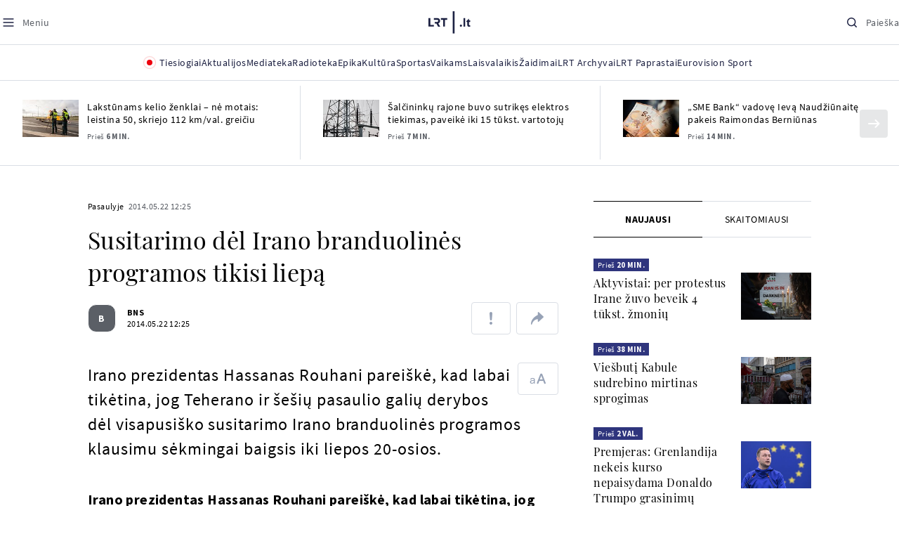

--- FILE ---
content_type: text/html; charset=utf-8
request_url: https://www.google.com/recaptcha/api2/aframe
body_size: 183
content:
<!DOCTYPE HTML><html><head><meta http-equiv="content-type" content="text/html; charset=UTF-8"></head><body><script nonce="fcqPI2KeI4vBHYpGScCAsA">/** Anti-fraud and anti-abuse applications only. See google.com/recaptcha */ try{var clients={'sodar':'https://pagead2.googlesyndication.com/pagead/sodar?'};window.addEventListener("message",function(a){try{if(a.source===window.parent){var b=JSON.parse(a.data);var c=clients[b['id']];if(c){var d=document.createElement('img');d.src=c+b['params']+'&rc='+(localStorage.getItem("rc::a")?sessionStorage.getItem("rc::b"):"");window.document.body.appendChild(d);sessionStorage.setItem("rc::e",parseInt(sessionStorage.getItem("rc::e")||0)+1);localStorage.setItem("rc::h",'1768831263440');}}}catch(b){}});window.parent.postMessage("_grecaptcha_ready", "*");}catch(b){}</script></body></html>

--- FILE ---
content_type: application/javascript
request_url: https://www.lrt.lt/js/app.js?v=318
body_size: 10866
content:
(()=>{var e,t,n,r,o={241(e,t,n){"use strict";n.d(t,{A:()=>r});const r=n(1917).A.Symbol},451(e,t,n){"use strict";n.d(t,{A:()=>i});var r=n(241),o=Object.prototype,a=o.hasOwnProperty,l=o.toString,c=r.A?r.A.toStringTag:void 0;const i=function(e){var t=a.call(e,c),n=e[c];try{e[c]=void 0;var r=!0}catch(e){}var o=l.call(e);return r&&(t?e[c]=n:delete e[c]),o}},1052(e,t,n){"use strict";n.d(t,{A:()=>o});var r=n(1917);const o=function(){return r.A.Date.now()}},1669(e){"use strict";e.exports=jQuery},1694(e,t,n){"use strict";n.d(t,{A:()=>s});var r=n(5488),o=n(3149),a=n(1882),l=/^[-+]0x[0-9a-f]+$/i,c=/^0b[01]+$/i,i=/^0o[0-7]+$/i,d=parseInt;const s=function(e){if("number"==typeof e)return e;if((0,a.A)(e))return NaN;if((0,o.A)(e)){var t="function"==typeof e.valueOf?e.valueOf():e;e=(0,o.A)(t)?t+"":t}if("string"!=typeof e)return 0===e?e:+e;e=(0,r.A)(e);var n=c.test(e);return n||i.test(e)?d(e.slice(2),n?2:8):l.test(e)?NaN:+e}},1882(e,t,n){"use strict";n.d(t,{A:()=>a});var r=n(9672),o=n(3098);const a=function(e){return"symbol"==typeof e||(0,o.A)(e)&&"[object Symbol]"==(0,r.A)(e)}},1917(e,t,n){"use strict";n.d(t,{A:()=>a});var r=n(2136),o="object"==typeof self&&self&&self.Object===Object&&self;const a=r.A||o||Function("return this")()},2036(e,t,n){"use strict";n.d(t,{Xo:()=>a,pW:()=>c,Xt:()=>l});const r=Object.freeze({lt:"lt",en:"en",ru:"ru",pl:"pl"}),o=e=>Object.values(r).includes(null==e?void 0:e.toLowerCase()),a=e=>e&&o(e)?e:document.documentElement.getAttribute("lang")||r.lt,l=(e="")=>e.toLowerCase().replaceAll(/ą/gi,"a").replaceAll(/č/gi,"c").replaceAll(/ę/gi,"e").replaceAll(/ė/gi,"e").replaceAll(/į/gi,"i").replaceAll(/š/gi,"s").replaceAll(/ų/gi,"u").replaceAll(/ū/gi,"u").replaceAll(/ž/gi,"z"),c=(e="")=>{const t=[["a","ą"],["c","č"],["e","ę","ė"],["i","į"],["s","š"],["u","ų","ū"],["z","ž"]];return e.split("").map((e=>{const n=t.find((t=>t.includes(e.toLowerCase())));return n?`(${n.join("|")})`:e})).join("")}},2136(e,t,n){"use strict";n.d(t,{A:()=>r});const r="object"==typeof globalThis&&globalThis&&globalThis.Object===Object&&globalThis},3098(e,t,n){"use strict";n.d(t,{A:()=>r});const r=function(e){return null!=e&&"object"==typeof e}},3149(e,t,n){"use strict";n.d(t,{A:()=>r});const r=function(e){var t=typeof e;return null!=e&&("object"==t||"function"==t)}},3549(e,t,n){"use strict";n.d(t,{A:()=>i});var r=n(3149),o=n(1052),a=n(1694),l=Math.max,c=Math.min;const i=function(e,t,n){var i,d,s,f,u,b,m=0,h=!1,p=!1,y=!0;if("function"!=typeof e)throw new TypeError("Expected a function");function v(t){var n=i,r=d;return i=d=void 0,m=t,f=e.apply(r,n)}function g(e){var n=e-b;return void 0===b||n>=t||n<0||p&&e-m>=s}function w(){var e=(0,o.A)();if(g(e))return j(e);u=setTimeout(w,function(e){var n=t-(e-b);return p?c(n,s-(e-m)):n}(e))}function j(e){return u=void 0,y&&i?v(e):(i=d=void 0,f)}function A(){var e=(0,o.A)(),n=g(e);if(i=arguments,d=this,b=e,n){if(void 0===u)return function(e){return m=e,u=setTimeout(w,t),h?v(e):f}(b);if(p)return clearTimeout(u),u=setTimeout(w,t),v(b)}return void 0===u&&(u=setTimeout(w,t)),f}return t=(0,a.A)(t)||0,(0,r.A)(n)&&(h=!!n.leading,s=(p="maxWait"in n)?l((0,a.A)(n.maxWait)||0,t):s,y="trailing"in n?!!n.trailing:y),A.cancel=function(){void 0!==u&&clearTimeout(u),m=0,i=b=d=u=void 0},A.flush=function(){return void 0===u?f:j((0,o.A)())},A}},5488(e,t,n){"use strict";n.d(t,{A:()=>a});var r=n(7880),o=/^\s+/;const a=function(e){return e?e.slice(0,(0,r.A)(e)+1).replace(o,""):e}},5606(e,t,n){"use strict";n.d(t,{A:()=>o});var r=Object.prototype.toString;const o=function(e){return r.call(e)}},5787(e,t,n){"use strict";n.d(t,{E:()=>r});const r=Object.freeze({xs:640,sm:768,md:1024,lg:1280,xl:1440})},5889(e,t,n){"use strict";n.d(t,{BN:()=>a,Sw:()=>l,XJ:()=>c,_u:()=>s,qw:()=>f,xd:()=>i,z1:()=>d});var r=n(3549),o=n(2036);const a=e=>{const t=document.createElement("div");return t.setAttribute("id",e),t},l=(e="",t="",n="mark")=>{if(!e||!t)return e;const r=t.replace(/[.*+?^${}()|[\]\\]/g,"\\$&"),a=new RegExp(`${(0,o.pW)(r)}`,"gi");return e.replace(a,(e=>`<${n}>${e}</${n}>`))},c=()=>{const e=document.createElement("div");e.style.visibility="hidden",e.style.overflow="scroll",e.style.msOverflowStyle="scrollbar",document.body.appendChild(e);const t=document.createElement("div");e.appendChild(t);const n=e.offsetWidth-t.offsetWidth;return e.parentNode.removeChild(e),n},i=()=>"complete"===document.readyState,d=(e,{immediate:t=!1,wait:n=250}={})=>{t?e():window.addEventListener("load",e),window.addEventListener("resize",(0,r.A)(e,n))},s=e=>"true"===e||void 0!==e,f=e=>e?+e:void 0},6070(e,t,n){"use strict";n.d(t,{Fr:()=>l,Tp:()=>s,cH:()=>f,oI:()=>d,v1:()=>c,xl:()=>i});var r=n(5787),o=n(5889);const a=()=>document.body.clientWidth+(0,o.XJ)(),l=()=>a()<=r.E.sm,c=()=>a()>r.E.sm&&a()<r.E.md,i=()=>a()>=r.E.md,d=()=>a()>=r.E.lg,s=(e,t)=>{if(!t)return!1;const n=e.getBoundingClientRect(),r=t.getBoundingClientRect().top-n.top;return r>=0&&r+t.clientHeight<=e.clientHeight},f=e=>{if(!e)return null;const t=e.getBoundingClientRect();return t.top>=0&&t.left>=0&&t.bottom<=(window.innerHeight||document.documentElement.clientHeight)&&t.right<=(window.innerWidth||document.documentElement.clientWidth)}},7452(e){var t=function(e){"use strict";var t,n=Object.prototype,r=n.hasOwnProperty,o=Object.defineProperty||function(e,t,n){e[t]=n.value},a="function"==typeof Symbol?Symbol:{},l=a.iterator||"@@iterator",c=a.asyncIterator||"@@asyncIterator",i=a.toStringTag||"@@toStringTag";function d(e,t,n){return Object.defineProperty(e,t,{value:n,enumerable:!0,configurable:!0,writable:!0}),e[t]}try{d({},"")}catch(e){d=function(e,t,n){return e[t]=n}}function s(e,t,n,r){var a=t&&t.prototype instanceof y?t:y,l=Object.create(a.prototype),c=new L(r||[]);return o(l,"_invoke",{value:k(e,n,c)}),l}function f(e,t,n){try{return{type:"normal",arg:e.call(t,n)}}catch(e){return{type:"throw",arg:e}}}e.wrap=s;var u="suspendedStart",b="suspendedYield",m="executing",h="completed",p={};function y(){}function v(){}function g(){}var w={};d(w,l,(function(){return this}));var j=Object.getPrototypeOf,A=j&&j(j(_([])));A&&A!==n&&r.call(A,l)&&(w=A);var S=g.prototype=y.prototype=Object.create(w);function E(e){["next","throw","return"].forEach((function(t){d(e,t,(function(e){return this._invoke(t,e)}))}))}function P(e,t){function n(o,a,l,c){var i=f(e[o],e,a);if("throw"!==i.type){var d=i.arg,s=d.value;return s&&"object"==typeof s&&r.call(s,"__await")?t.resolve(s.__await).then((function(e){n("next",e,l,c)}),(function(e){n("throw",e,l,c)})):t.resolve(s).then((function(e){d.value=e,l(d)}),(function(e){return n("throw",e,l,c)}))}c(i.arg)}var a;o(this,"_invoke",{value:function(e,r){function o(){return new t((function(t,o){n(e,r,t,o)}))}return a=a?a.then(o,o):o()}})}function k(e,n,r){var o=u;return function(a,l){if(o===m)throw new Error("Generator is already running");if(o===h){if("throw"===a)throw l;return{value:t,done:!0}}for(r.method=a,r.arg=l;;){var c=r.delegate;if(c){var i=x(c,r);if(i){if(i===p)continue;return i}}if("next"===r.method)r.sent=r._sent=r.arg;else if("throw"===r.method){if(o===u)throw o=h,r.arg;r.dispatchException(r.arg)}else"return"===r.method&&r.abrupt("return",r.arg);o=m;var d=f(e,n,r);if("normal"===d.type){if(o=r.done?h:b,d.arg===p)continue;return{value:d.arg,done:r.done}}"throw"===d.type&&(o=h,r.method="throw",r.arg=d.arg)}}}function x(e,n){var r=n.method,o=e.iterator[r];if(o===t)return n.delegate=null,"throw"===r&&e.iterator.return&&(n.method="return",n.arg=t,x(e,n),"throw"===n.method)||"return"!==r&&(n.method="throw",n.arg=new TypeError("The iterator does not provide a '"+r+"' method")),p;var a=f(o,e.iterator,n.arg);if("throw"===a.type)return n.method="throw",n.arg=a.arg,n.delegate=null,p;var l=a.arg;return l?l.done?(n[e.resultName]=l.value,n.next=e.nextLoc,"return"!==n.method&&(n.method="next",n.arg=t),n.delegate=null,p):l:(n.method="throw",n.arg=new TypeError("iterator result is not an object"),n.delegate=null,p)}function q(e){var t={tryLoc:e[0]};1 in e&&(t.catchLoc=e[1]),2 in e&&(t.finallyLoc=e[2],t.afterLoc=e[3]),this.tryEntries.push(t)}function O(e){var t=e.completion||{};t.type="normal",delete t.arg,e.completion=t}function L(e){this.tryEntries=[{tryLoc:"root"}],e.forEach(q,this),this.reset(!0)}function _(e){if(e||""===e){var n=e[l];if(n)return n.call(e);if("function"==typeof e.next)return e;if(!isNaN(e.length)){var o=-1,a=function n(){for(;++o<e.length;)if(r.call(e,o))return n.value=e[o],n.done=!1,n;return n.value=t,n.done=!0,n};return a.next=a}}throw new TypeError(typeof e+" is not iterable")}return v.prototype=g,o(S,"constructor",{value:g,configurable:!0}),o(g,"constructor",{value:v,configurable:!0}),v.displayName=d(g,i,"GeneratorFunction"),e.isGeneratorFunction=function(e){var t="function"==typeof e&&e.constructor;return!!t&&(t===v||"GeneratorFunction"===(t.displayName||t.name))},e.mark=function(e){return Object.setPrototypeOf?Object.setPrototypeOf(e,g):(e.__proto__=g,d(e,i,"GeneratorFunction")),e.prototype=Object.create(S),e},e.awrap=function(e){return{__await:e}},E(P.prototype),d(P.prototype,c,(function(){return this})),e.AsyncIterator=P,e.async=function(t,n,r,o,a){void 0===a&&(a=Promise);var l=new P(s(t,n,r,o),a);return e.isGeneratorFunction(n)?l:l.next().then((function(e){return e.done?e.value:l.next()}))},E(S),d(S,i,"Generator"),d(S,l,(function(){return this})),d(S,"toString",(function(){return"[object Generator]"})),e.keys=function(e){var t=Object(e),n=[];for(var r in t)n.push(r);return n.reverse(),function e(){for(;n.length;){var r=n.pop();if(r in t)return e.value=r,e.done=!1,e}return e.done=!0,e}},e.values=_,L.prototype={constructor:L,reset:function(e){if(this.prev=0,this.next=0,this.sent=this._sent=t,this.done=!1,this.delegate=null,this.method="next",this.arg=t,this.tryEntries.forEach(O),!e)for(var n in this)"t"===n.charAt(0)&&r.call(this,n)&&!isNaN(+n.slice(1))&&(this[n]=t)},stop:function(){this.done=!0;var e=this.tryEntries[0].completion;if("throw"===e.type)throw e.arg;return this.rval},dispatchException:function(e){if(this.done)throw e;var n=this;function o(r,o){return c.type="throw",c.arg=e,n.next=r,o&&(n.method="next",n.arg=t),!!o}for(var a=this.tryEntries.length-1;a>=0;--a){var l=this.tryEntries[a],c=l.completion;if("root"===l.tryLoc)return o("end");if(l.tryLoc<=this.prev){var i=r.call(l,"catchLoc"),d=r.call(l,"finallyLoc");if(i&&d){if(this.prev<l.catchLoc)return o(l.catchLoc,!0);if(this.prev<l.finallyLoc)return o(l.finallyLoc)}else if(i){if(this.prev<l.catchLoc)return o(l.catchLoc,!0)}else{if(!d)throw new Error("try statement without catch or finally");if(this.prev<l.finallyLoc)return o(l.finallyLoc)}}}},abrupt:function(e,t){for(var n=this.tryEntries.length-1;n>=0;--n){var o=this.tryEntries[n];if(o.tryLoc<=this.prev&&r.call(o,"finallyLoc")&&this.prev<o.finallyLoc){var a=o;break}}a&&("break"===e||"continue"===e)&&a.tryLoc<=t&&t<=a.finallyLoc&&(a=null);var l=a?a.completion:{};return l.type=e,l.arg=t,a?(this.method="next",this.next=a.finallyLoc,p):this.complete(l)},complete:function(e,t){if("throw"===e.type)throw e.arg;return"break"===e.type||"continue"===e.type?this.next=e.arg:"return"===e.type?(this.rval=this.arg=e.arg,this.method="return",this.next="end"):"normal"===e.type&&t&&(this.next=t),p},finish:function(e){for(var t=this.tryEntries.length-1;t>=0;--t){var n=this.tryEntries[t];if(n.finallyLoc===e)return this.complete(n.completion,n.afterLoc),O(n),p}},catch:function(e){for(var t=this.tryEntries.length-1;t>=0;--t){var n=this.tryEntries[t];if(n.tryLoc===e){var r=n.completion;if("throw"===r.type){var o=r.arg;O(n)}return o}}throw new Error("illegal catch attempt")},delegateYield:function(e,n,r){return this.delegate={iterator:_(e),resultName:n,nextLoc:r},"next"===this.method&&(this.arg=t),p}},e}(e.exports);try{regeneratorRuntime=t}catch(e){"object"==typeof globalThis?globalThis.regeneratorRuntime=t:Function("r","regeneratorRuntime = r")(t)}},7880(e,t,n){"use strict";n.d(t,{A:()=>o});var r=/\s/;const o=function(e){for(var t=e.length;t--&&r.test(e.charAt(t)););return t}},9672(e,t,n){"use strict";n.d(t,{A:()=>c});var r=n(241),o=n(451),a=n(5606),l=r.A?r.A.toStringTag:void 0;const c=function(e){return null==e?void 0===e?"[object Undefined]":"[object Null]":l&&l in Object(e)?(0,o.A)(e):(0,a.A)(e)}}},a={};function l(e){var t=a[e];if(void 0!==t)return t.exports;var n=a[e]={exports:{}};return o[e].call(n.exports,n,n.exports,l),n.exports}l.m=o,l.amdO={},l.n=e=>{var t=e&&e.__esModule?()=>e.default:()=>e;return l.d(t,{a:t}),t},t=Object.getPrototypeOf?e=>Object.getPrototypeOf(e):e=>e.__proto__,l.t=function(n,r){if(1&r&&(n=this(n)),8&r)return n;if("object"==typeof n&&n){if(4&r&&n.__esModule)return n;if(16&r&&"function"==typeof n.then)return n}var o=Object.create(null);l.r(o);var a={};e=e||[null,t({}),t([]),t(t)];for(var c=2&r&&n;("object"==typeof c||"function"==typeof c)&&!~e.indexOf(c);c=t(c))Object.getOwnPropertyNames(c).forEach((e=>a[e]=()=>n[e]));return a.default=()=>n,l.d(o,a),o},l.d=(e,t)=>{for(var n in t)l.o(t,n)&&!l.o(e,n)&&Object.defineProperty(e,n,{enumerable:!0,get:t[n]})},l.f={},l.e=e=>Promise.all(Object.keys(l.f).reduce(((t,n)=>(l.f[n](e,t),t)),[])),l.u=e=>"js/chunk-"+e+"."+{158:"495f80acdc8527868d4e",220:"cfc546a26c56545e2b17",494:"89d7756f2716cef0206c",502:"e8b883bf82ba516ebb0e",525:"2154807445aaa582364b",541:"de1ed7d793cc2cdb6459",660:"5ef11c789e49a718cd68",694:"993cb273c48db069efc9",834:"b4188ee50561eb383885",862:"27da312d2f2ca288e43f",1024:"ac71b504a7a70e4af11c",1083:"aaf8dfca222b18a753ca",1084:"15cad627ea200bfcccb4",1157:"d883c248e1a2976847f8",1195:"160a65d44afb07f4a9bc",1216:"901294027e893eea4e48",1288:"96cce1ee108347f8310c",1353:"7d79a0f1ec1482e6a9af",1442:"da1c09bfb3781fcd29a3",1443:"c8288c272f6605884ec4",1643:"c6b1d6f9346fd995a5eb",1708:"7e151acfdb0143f29bad",1711:"45bf81b211b23ef6e491",1747:"2dc5877f6e35cab33b42",1809:"c97dff20db305d91467c",1935:"74cf320bfed38996b621",2051:"2563f2f7c6cc623a614c",2059:"8ec4fcfd3c2bfb4b0600",2086:"3707717b87e167ea008d",2258:"f1e96a9df7e601181855",2287:"b3e4157ecfd832ec046c",2451:"d688383a795bc974ea2a",2605:"a2495d8d32826eca9451",2663:"635d2cbd3be3576b06ba",2729:"a61cc28f1eb7dac64772",2740:"19d9e3471665976492fd",2936:"c0e7e6093cfe5cd1d252",2997:"9c291db907ce3a1a33b7",3082:"f60dc91d25ddf1d52893",3127:"780cf568538a8011f967",3152:"d6f07251a3de0a934cab",3175:"7a699d70a2642f809816",3231:"2a8638c52cf6ad4ac8d2",3591:"79c238e74a7c0fdd696c",3641:"b3a98b40e13a96b6d514",3719:"97365155f22c4284dc4a",3724:"c36f5fa2d28c05874162",3740:"5d8c062a16f4128a871c",3879:"2a960b22b16c3ebe27ac",4043:"e92ba0739614e73b95d2",4352:"8c0955e22359e123e340",4434:"8ae48e799557858aed08",4463:"b9d55ae4d877b62d84ce",4491:"e3ccfe06519cfcff18a1",4683:"94b662f03c3e37c2bccb",4694:"cbb4843250b5a794edc8",4936:"5990405cce9ff998d4c4",5124:"2d3ebca10eed8e2466ec",5136:"dc8b716007a0afacfb8f",5176:"6fe2d9029be44336fdda",5220:"3e30008ea2916799c6b9",5317:"88a8da21c010e1812a22",5470:"e99251fd8a8ed8a0670b",5533:"3aa4eb96dafb1e2c158c",5564:"71eb278eeede5df28b0a",5565:"462cce2535948dc1a525",5660:"8b34262ad72ce4df1647",5667:"d49479a6cd94a22c8991",5996:"bdbf5b374444d4fc0c20",6060:"c055c1de9a7049a4eb48",6134:"e4422d9bac8394cc5558",6140:"f44d1276675bd5def9fd",6175:"fc54b8bf6459d1789070",6248:"752376b7e05a58024829",6297:"d41421fb35721fdb4555",6388:"06d835e3dd894ac90e4d",6517:"8b96a0340957240168a6",6568:"1225a7f25608e49ee9ac",6737:"7f7ddaaf6b59df843b6d",6832:"3933746e1b7892db0e63",6957:"79c5076bdf466f855681",7030:"e40c6bf18313b8d97b19",7112:"9650cd131c7a3dd2665e",7222:"a63595bb86039c3044fa",7224:"6c4b4e56ebffdbcc607e",7451:"58488fd3dd7e4d651d7e",7465:"8b96c6dd19c8d33d5ed9",7562:"5bed3a260850f2406e56",7640:"84199a64f309e709794e",7732:"6327e1551c205ebe0286",7745:"eb9496443ba495d82215",7833:"ef9b2e18a2037d565586",8042:"208e2325bc6b932588f3",8096:"2c849334dde35f4aaebc",8365:"632d54b5e3d08c4867a1",8395:"9cb7c90022ce5636720d",8437:"14c78960cda4bb27a52c",8555:"daf71fecdf3759739aa1",8851:"f1416c69ac056f1b3c64",8873:"ec074f268dab7e76c407",8934:"5a46ae52ea3f0dd1607b",8976:"057dd9b62beedfbe9c9c",9004:"82485b47cbb6dbee5000",9083:"b4b460150a20cd63573f",9104:"3b2817c93f479d97fb4f",9153:"3c7839e5ae1d08f869de",9194:"6683637463555d2c2c3f",9200:"bac4b9f47f88b77796d2",9347:"335be5aa4cf19b6bfe51",9357:"a58e9673dd09efc4302c",9437:"f4fd1ef13487500c43e5",9599:"04f94162cf1bd6dac3c3",9880:"ff6fe15a287048a7cbc1",9891:"12daa323e5ed903bc91c",9900:"cff8d3194401ac528fc5"}[e]+".js",l.miniCssF=e=>"css/"+e+".css?v="+{525:"eedc4145de320d6d50ca",660:"974299c66b6207ee9eef",1353:"8c1fa126b6a167358482",1809:"8c1fa126b6a167358482",2059:"8da87a12d300abc655e0",2086:"740e68ecb6c0f228bdd6",3127:"61085840a67f393add37",3641:"0fa20e873f5e7b9099a3",3740:"ccc6236bd6fb3bd1ae20",4683:"d777f966e3b64e85d31e",4936:"d777f966e3b64e85d31e",5124:"810d2c4a76497b41ce50",5136:"24f21de438b139262569",5176:"113599136c973f2d7f7e",5317:"985ce3ef079fcd597b1c",5565:"d777f966e3b64e85d31e",6737:"b8ce0c7b0ad0cf0b3ab4",6832:"4a4f5e7cc422b6f2fef8",7562:"883c17089034929654f5",8096:"5abe10511d4a4d2cb2b0",8365:"8c1fa126b6a167358482",9437:"8979c7e0720107f00d50",9900:"f63808710fe3348adaa8"}[e],l.o=(e,t)=>Object.prototype.hasOwnProperty.call(e,t),n={},r="@vb/frontend:",l.l=(e,t,o,a)=>{if(n[e])n[e].push(t);else{var c,i;if(void 0!==o)for(var d=document.getElementsByTagName("script"),s=0;s<d.length;s++){var f=d[s];if(f.getAttribute("src")==e||f.getAttribute("data-webpack")==r+o){c=f;break}}c||(i=!0,(c=document.createElement("script")).charset="utf-8",l.nc&&c.setAttribute("nonce",l.nc),c.setAttribute("data-webpack",r+o),c.src=e),n[e]=[t];var u=(t,r)=>{c.onerror=c.onload=null,clearTimeout(b);var o=n[e];if(delete n[e],c.parentNode&&c.parentNode.removeChild(c),o&&o.forEach((e=>e(r))),t)return t(r)},b=setTimeout(u.bind(null,void 0,{type:"timeout",target:c}),12e4);c.onerror=u.bind(null,c.onerror),c.onload=u.bind(null,c.onload),i&&document.head.appendChild(c)}},l.r=e=>{"undefined"!=typeof Symbol&&Symbol.toStringTag&&Object.defineProperty(e,Symbol.toStringTag,{value:"Module"}),Object.defineProperty(e,"__esModule",{value:!0})},l.p="/",(()=>{if("undefined"!=typeof document){var e=e=>new Promise(((t,n)=>{var r=l.miniCssF(e),o=l.p+r;if(((e,t)=>{for(var n=document.getElementsByTagName("link"),r=0;r<n.length;r++){var o=(l=n[r]).getAttribute("data-href")||l.getAttribute("href");if("stylesheet"===l.rel&&(o===e||o===t))return l}var a=document.getElementsByTagName("style");for(r=0;r<a.length;r++){var l;if((o=(l=a[r]).getAttribute("data-href"))===e||o===t)return l}})(r,o))return t();((e,t,n,r,o)=>{var a=document.createElement("link");a.rel="stylesheet",a.type="text/css",a.onerror=a.onload=n=>{if(a.onerror=a.onload=null,"load"===n.type)r();else{var l=n&&("load"===n.type?"missing":n.type),c=n&&n.target&&n.target.href||t,i=new Error("Loading CSS chunk "+e+" failed.\n("+c+")");i.code="CSS_CHUNK_LOAD_FAILED",i.type=l,i.request=c,a.parentNode&&a.parentNode.removeChild(a),o(i)}},a.href=t,n?n.parentNode.insertBefore(a,n.nextSibling):document.head.appendChild(a)})(e,o,null,t,n)})),t={3524:0};l.f.miniCss=(n,r)=>{t[n]?r.push(t[n]):0!==t[n]&&{525:1,660:1,1353:1,1809:1,2059:1,2086:1,3127:1,3641:1,3740:1,4683:1,4936:1,5124:1,5136:1,5176:1,5317:1,5565:1,6737:1,6832:1,7562:1,8096:1,8365:1,9437:1,9900:1}[n]&&r.push(t[n]=e(n).then((()=>{t[n]=0}),(e=>{throw delete t[n],e})))}}})(),(()=>{var e={3524:0};l.f.j=(t,n)=>{var r=l.o(e,t)?e[t]:void 0;if(0!==r)if(r)n.push(r[2]);else{var o=new Promise(((n,o)=>r=e[t]=[n,o]));n.push(r[2]=o);var a=l.p+l.u(t),c=new Error;l.l(a,(n=>{if(l.o(e,t)&&(0!==(r=e[t])&&(e[t]=void 0),r)){var o=n&&("load"===n.type?"missing":n.type),a=n&&n.target&&n.target.src;c.message="Loading chunk "+t+" failed.\n("+o+": "+a+")",c.name="ChunkLoadError",c.type=o,c.request=a,r[1](c)}}),"chunk-"+t,t)}};var t=(t,n)=>{var r,o,[a,c,i]=n,d=0;if(a.some((t=>0!==e[t]))){for(r in c)l.o(c,r)&&(l.m[r]=c[r]);if(i)i(l)}for(t&&t(n);d<a.length;d++)o=a[d],l.o(e,o)&&e[o]&&e[o][0](),e[o]=0},n=globalThis.webpackChunk_vb_frontend=globalThis.webpackChunk_vb_frontend||[];n.forEach(t.bind(null,0)),n.push=t.bind(null,n.push.bind(n))})(),(()=>{"use strict";var e=l(3549);const t=e=>{const{mount:t,element:n,selector:r}=e;t&&t(r||n)},n=({options:t,loadFile:n})=>{const{show:r}=t.breakpoint||{},o=(0,e.A)((()=>{"function"==typeof r&&r()&&(n(),window.removeEventListener("resize",o))}),100);window.addEventListener("resize",o),o()},r=({element:e,selector:r,load:o,observe:a=!1,options:l={},mount:c=t})=>{const i=()=>{o().then((t=>c({...t,element:e,selector:r})))};if(a){const e=document.querySelector("body");new MutationObserver((e=>{e.forEach((e=>e.addedNodes.forEach((e=>{var t;"querySelectorAll"in e&&(null===(t=e.querySelectorAll(a))||void 0===t?void 0:t.length)>0&&o().then((t=>c({...t,element:e.querySelectorAll(a),selector:r})))}))))})).observe(e,{subtree:!0,childList:!0})}r||"object"==typeof e||console.warn(`Wrong element ${e} type`),(r||e&&0!==(null==e?void 0:e.length))&&(l.breakpoint?n({options:l,loadFile:i}):i())};var o=l(6070),a=(l(7452),l(1669)),c=l.n(a);l.e(220).then(l.bind(l,220)),((e=[])=>{document.addEventListener("DOMContentLoaded",(()=>e.map(r)),!1)})([{element:document.querySelector(".sticky-header"),load:()=>l.e(4043).then(l.bind(l,4043)),options:{breakpoint:{show:()=>(0,o.xl)()}}},{element:document.querySelectorAll(".js-main-menu-item[data-index]"),load:()=>Promise.all([l.e(1083),l.e(9347),l.e(5470),l.e(694)]).then(l.bind(l,694)),options:{breakpoint:{show:()=>(0,o.xl)()}}},{element:document.querySelector("#js-live-channel-list-block-trigger"),load:()=>Promise.all([l.e(9347),l.e(5470),l.e(4491)]).then(l.bind(l,4491)),options:{breakpoint:{show:()=>(0,o.xl)()}}},{element:document.querySelector("#menu-block"),load:()=>Promise.all([l.e(1083),l.e(9347),l.e(5470),l.e(3879)]).then(l.bind(l,3879))},{element:document.getElementById("js-weather-widget"),load:()=>Promise.all([l.e(9347),l.e(5470),l.e(6248)]).then(l.bind(l,6248))},{element:document.querySelectorAll(".js-photo-gallery-trigger"),observe:".js-photo-gallery-trigger",load:()=>Promise.all([l.e(8437),l.e(7222)]).then(l.bind(l,7222))},{element:c()(".js-news-photo-gallery"),load:()=>Promise.all([l.e(9599),l.e(541)]).then(l.bind(l,541))},{element:document.querySelectorAll(".js-news-photo-gallery-1"),load:()=>Promise.all([l.e(3231),l.e(8365)]).then(l.bind(l,8365))},{element:document.querySelectorAll(".js-short-video-list"),observe:".js-short-video-list",load:()=>Promise.all([l.e(3231),l.e(1809)]).then(l.bind(l,1809))},{element:c()(".js-news-slider"),load:()=>Promise.all([l.e(9599),l.e(2663)]).then(l.bind(l,2663))},{element:c()(".js-pointview"),load:()=>l.e(1443).then(l.t.bind(l,1443,23))},{element:document.querySelector(".modal"),load:()=>Promise.all([l.e(2729),l.e(1643)]).then(l.bind(l,1643))},{element:document.querySelector("[data-election-test]"),load:()=>l.e(502).then(l.t.bind(l,502,23))},{element:document.querySelector(".quiz"),load:()=>l.e(8395).then(l.t.bind(l,8395,23))},{element:document.querySelectorAll(".js-countdown"),load:()=>l.e(4352).then(l.bind(l,4352))},{element:document.querySelectorAll(".js-modal-share"),load:()=>Promise.all([l.e(9347),l.e(5470),l.e(8934)]).then(l.bind(l,8934))},{element:document.getElementById("js-weather-block"),load:()=>Promise.all([l.e(1083),l.e(9347),l.e(7030),l.e(834),l.e(5220),l.e(5470),l.e(7224)]).then(l.bind(l,7224))},{element:c()(".js-channel-item-list-slider"),load:()=>Promise.all([l.e(9599),l.e(862)]).then(l.bind(l,862))},{element:c()("#js-news-list-feed-horizontal"),load:()=>Promise.all([l.e(9599),l.e(6568)]).then(l.bind(l,6568)),options:{breakpoint:{show:()=>(0,o.xl)()}}},{element:c()(".js-live-channel-list-slider"),load:()=>Promise.all([l.e(9599),l.e(7451)]).then(l.bind(l,7451)),options:{breakpoint:{show:()=>(0,o.xl)()}}},{element:c()(".js-media-slider"),load:()=>Promise.all([l.e(9599),l.e(6388)]).then(l.bind(l,6388)),options:{breakpoint:{show:()=>(0,o.oI)()}}},{element:c()(".js-media-block-slider"),load:()=>Promise.all([l.e(9599),l.e(3082)]).then(l.bind(l,3082))},{element:document.querySelectorAll(".js-slider-audio-item-cover"),load:()=>Promise.all([l.e(9599),l.e(3152)]).then(l.bind(l,3152))},{element:document.querySelectorAll(".js-parallax"),load:()=>l.e(6957).then(l.bind(l,6957))},{element:document.querySelector(".js-text-selection"),load:()=>l.e(1708).then(l.bind(l,1708))},{element:document.querySelectorAll("[data-xhr-form]"),load:()=>Promise.all([l.e(1083),l.e(3724),l.e(5660)]).then(l.bind(l,5660))},{element:document.querySelectorAll("[data-player]"),load:()=>l.e(2605).then(l.bind(l,2605))},{element:document.getElementById("js-search-block"),load:()=>Promise.all([l.e(1083),l.e(9347),l.e(7030),l.e(834),l.e(5220),l.e(5470),l.e(7112),l.e(2051)]).then(l.bind(l,2051))},{element:document.getElementById("js-search"),load:()=>Promise.all([l.e(1083),l.e(9347),l.e(834),l.e(5470),l.e(5564)]).then(l.bind(l,5564))},{element:document.querySelector(".js-quick-search"),load:()=>Promise.all([l.e(9347),l.e(5470),l.e(9153)]).then(l.bind(l,9153))},{element:document.getElementById("map-container"),load:()=>l.e(2936).then(l.bind(l,2936))},{element:document.getElementById("js-related-news-feed-live-blogging"),load:()=>Promise.all([l.e(1083),l.e(9347),l.e(834),l.e(5470),l.e(9880)]).then(l.bind(l,9880))},{element:document.querySelector(".js-song-playlist"),load:()=>Promise.all([l.e(1083),l.e(9347),l.e(5470),l.e(5317)]).then(l.bind(l,5317))},{element:document.querySelectorAll(".js-news-hoverable"),load:()=>l.e(1442).then(l.bind(l,1442))},{element:document.getElementById("heritage-save-button"),load:()=>Promise.all([l.e(9347),l.e(5470),l.e(1747)]).then(l.bind(l,1747))},{element:document.querySelectorAll(".avatar-group.avatar-group--shrink-sm, .avatar-group.avatar-group--shrink-down-sm"),load:()=>l.e(5533).then(l.bind(l,5533))},{element:c()(".js-font-size"),load:()=>l.e(8873).then(l.bind(l,8873))},{element:c()(".program-list-block__show-playing"),load:()=>l.e(6517).then(l.bind(l,6517))},{element:document.getElementById("js-related-news-feed"),load:()=>Promise.all([l.e(1083),l.e(9347),l.e(834),l.e(5470),l.e(9083)]).then(l.bind(l,9083))},{element:document.querySelectorAll(".btn-text-2-speech"),load:()=>l.e(2997).then(l.bind(l,2997))},{element:document.querySelectorAll(".media-block--hero"),load:()=>l.e(3719).then(l.bind(l,3719))},{element:document.querySelectorAll(".js-news-section"),load:()=>Promise.all([l.e(1083),l.e(9347),l.e(7030),l.e(834),l.e(5470),l.e(7112),l.e(9194)]).then(l.bind(l,9194))},{element:document.querySelector(".js-news-sidebar"),load:()=>l.e(1288).then(l.bind(l,1288))},{element:document.querySelectorAll(".avatar-name-list-block, avatar-name-list-block"),load:()=>Promise.all([l.e(9347),l.e(5470),l.e(1157)]).then(l.bind(l,1157))},{element:document.querySelectorAll(".js-events-block-button"),load:()=>l.e(5667).then(l.bind(l,5667))},{element:document.querySelector(".js-tag-list-block"),load:()=>l.e(8042).then(l.bind(l,8042))},{element:document.querySelectorAll(".js-scroll-to"),load:()=>l.e(7833).then(l.bind(l,7833))},{element:document.querySelector(".js-slider-program-filter"),load:()=>Promise.all([l.e(2258),l.e(5565)]).then(l.bind(l,5565))},{element:c()(".program"),load:()=>Promise.all([l.e(2258),l.e(4683)]).then(l.bind(l,4683))},{element:document.querySelector('[data-toggle="tab"], [data-toggle="pill"], [data-toggle="list"]'),load:()=>l.e(7465).then(l.bind(l,7465))},{element:document.documentElement,load:()=>l.e(6134).then(l.bind(l,6134))},{element:document.querySelectorAll(".js-animated-svg"),load:()=>Promise.all([l.e(9891),l.e(7732)]).then(l.bind(l,7732))},{element:document.querySelectorAll("voting-block, .js-voting-block"),load:()=>Promise.all([l.e(9347),l.e(5470),l.e(1024)]).then(l.bind(l,1024))},{element:document.querySelectorAll(".js-groups-voting-block"),load:()=>Promise.all([l.e(9347),l.e(5470),l.e(3591)]).then(l.bind(l,3591))},{element:document.querySelectorAll(".js-photo-voting-block"),load:()=>Promise.all([l.e(9347),l.e(5470),l.e(1195)]).then(l.bind(l,1195))},{element:document.getElementById("js-category-page-filter-and-news"),load:()=>Promise.all([l.e(1083),l.e(9347),l.e(7030),l.e(834),l.e(5470),l.e(7112),l.e(2451)]).then(l.bind(l,2451))},{element:document.getElementById("js-regions-section"),load:()=>Promise.all([l.e(1083),l.e(9347),l.e(834),l.e(5220),l.e(5470),l.e(5996)]).then(l.bind(l,5996))},{element:document.querySelector(".js-gallery-block-button"),load:()=>Promise.all([l.e(2258),l.e(4936)]).then(l.bind(l,4936))},{element:document.querySelectorAll(".js-presentation-banner-section"),load:()=>l.e(8555).then(l.bind(l,8555))},{element:document.querySelector("[data-voting-item]"),load:()=>l.e(494).then(l.t.bind(l,494,23))},{element:document.querySelector(".js-person-block-toggle"),load:()=>l.e(9104).then(l.bind(l,9104))},{element:document.querySelectorAll(".js-show-news"),load:()=>l.e(1935).then(l.bind(l,1935))},{element:document.querySelector(".js-dropdown-block-button"),load:()=>l.e(1711).then(l.bind(l,1711))},{element:document.querySelector('[data-toggle="dropdown"]'),load:()=>Promise.all([l.e(8851),l.e(4463)]).then(l.bind(l,4463))},{element:c()('[data-toggle="tooltip"]'),load:()=>Promise.all([l.e(8851),l.e(6175),l.e(8976)]).then(l.bind(l,6175))},{element:document.querySelector("[data-notification]"),load:()=>l.e(7745).then(l.bind(l,7745))},{element:document.querySelectorAll(".js-gallery-slider"),load:()=>Promise.all([l.e(3231),l.e(1353)]).then(l.bind(l,1353))}])})()})();

--- FILE ---
content_type: application/javascript
request_url: https://www.lrt.lt/static/menu/burger-menu-js-data.js
body_size: 2715
content:
window.lrtMenu = {"id":61,"documentId":"o6jtxq3c8hv1iq58h3wcglx6","name":"Main menu","slug":"main-menu","description":"LRT.lt portalo meniu juosta","isActive":true,"createdAt":"2025-09-22T17:20:16.838Z","updatedAt":"2025-12-19T12:44:56.630Z","publishedAt":"2025-12-19T12:44:56.817Z","locale":null,"items":[{"id":639,"name":"Aktualijos","url":null,"isActive":true,"target":"_self","variation":{"id":63,"variationType":"tags","articlesVariation":null,"tagsVariation":{"id":22,"tagTitle":"ATRASKITE","tags":[{"id":85,"title":"Rusijos karas prieš Ukrainą","href":"/tema/rusijos-karas-pries-ukraina","target":"_self","isImportant":true},{"id":86,"title":"LRT ieško sprendimų","href":"/tema/lrt-iesko-sprendimu","target":"_self","isImportant":false},{"id":87,"title":"LRT girdi","href":"https://www.lrt.lt/tema/lrt-girdi","target":"_self","isImportant":false},{"id":88,"title":"LRT Trumpai","href":"/tema/lrt-trumpai","target":"_self","isImportant":false}]},"photosVariation":null},"subitems":[{"id":1949,"name":"Lietuvoje","url":"/naujienos/lietuvoje","isActive":true,"target":"_self","subitems":[]},{"id":1950,"name":"Sveikata","url":"/naujienos/sveikata","isActive":true,"target":"_self","subitems":[]},{"id":1951,"name":"Verslas","url":"/naujienos/verslas","isActive":true,"target":"_self","subitems":[]},{"id":1952,"name":"Verslo pozicija","url":"/naujienos/verslo-pozicija","isActive":true,"target":"_self","subitems":[]},{"id":1953,"name":"Pasaulyje","url":"/naujienos/pasaulyje","isActive":true,"target":"_self","subitems":[]},{"id":1954,"name":"Nuomonės","url":"/naujienos/nuomones","isActive":true,"target":"_self","subitems":[]},{"id":1955,"name":"Eismas","url":"/naujienos/eismas","isActive":true,"target":"_self","subitems":[]},{"id":1956,"name":"Mokslas ir IT","url":"/naujienos/mokslas-ir-it","isActive":true,"target":"_self","subitems":[]},{"id":1957,"name":"Švietimas","url":"/naujienos/svietimas","isActive":true,"target":"_self","subitems":[]},{"id":1958,"name":"LRT Tyrimai","url":"/naujienos/lrt-tyrimai","isActive":true,"target":"_self","subitems":[]},{"id":1959,"name":"LRT Faktai","url":"/tema/lrt-faktai","isActive":true,"target":"_self","subitems":[]},{"id":1960,"name":"Tavo LRT","url":"/naujienos/tavo-lrt","isActive":true,"target":"_self","subitems":[]},{"id":1961,"name":"Lituanica","url":"/lituanica","isActive":true,"target":"_self","subitems":[]},{"id":1962,"name":"Pozicija","url":"/naujienos/pozicija","isActive":true,"target":"_self","subitems":[]},{"id":1963,"name":"LRT English","url":"/en/news-in-english","isActive":true,"target":"_self","subitems":[]},{"id":1964,"name":"LRT Новости","url":"/ru/novosti","isActive":true,"target":"_self","subitems":[]},{"id":1965,"name":"LRT Wiadomości","url":"/pl/wiadomosci","isActive":true,"target":"_self","subitems":[]},{"id":1966,"name":" LRT Новини","url":"/ua/novini","isActive":true,"target":"_self","subitems":[]}],"tags":[{"id":85,"title":"Rusijos karas prieš Ukrainą","href":"/tema/rusijos-karas-pries-ukraina","target":"_self","isImportant":true},{"id":86,"title":"LRT ieško sprendimų","href":"/tema/lrt-iesko-sprendimu","target":"_self","isImportant":false},{"id":87,"title":"LRT girdi","href":"https://www.lrt.lt/tema/lrt-girdi","target":"_self","isImportant":false},{"id":88,"title":"LRT Trumpai","href":"/tema/lrt-trumpai","target":"_self","isImportant":false}]},{"id":627,"name":"Mediateka","url":"/mediateka","isActive":true,"target":"_self","variation":null,"subitems":[]},{"id":628,"name":"Radioteka","url":"/radioteka","isActive":true,"target":"_self","variation":null,"subitems":[]},{"id":629,"name":"Epika","url":"https://epika.lrt.lt/","isActive":true,"target":"_blank","variation":null,"subitems":[]},{"id":630,"name":"Kultūra","url":"/naujienos/kultura","isActive":true,"target":"_self","variation":null,"subitems":[]},{"id":631,"name":"Sportas","url":"https://www.lrt.lt/naujienos/sportas","isActive":true,"target":"_self","variation":null,"subitems":[]},{"id":637,"name":"Vaikams","url":null,"isActive":true,"target":"_self","variation":{"id":61,"variationType":"articles","articlesVariation":{"id":49,"articleApiUrl":"https://www.lrt.lt/api/search?count=3&term=/vaikams"},"tagsVariation":null,"photosVariation":null},"subitems":[{"id":1967,"name":"Pradžia","url":"/vaikams","isActive":true,"target":"_self","subitems":[]},{"id":1968,"name":"Filmai","url":"https://epika.lrt.lt/vaikams","isActive":true,"target":"_self","subitems":[]},{"id":1969,"name":"Vakaro pasaka","url":"/tema/vakaro-pasaka","isActive":true,"target":"_self","subitems":[]},{"id":1970,"name":"Žaidimai","url":"/tema/zaidimai-vaikams","isActive":true,"target":"_self","subitems":[]},{"id":1971,"name":"Mokykla","url":"/mediateka/rekomenduojame/mokykla","isActive":true,"target":"_self","subitems":[]}],"articles":[{"duration_sec":1398,"is_audio":1,"is_videoteka":1,"category_img_path_postfix":".jpg","type":7,"category_url":"/mediateka/audio/vakaro-pasaka","rank":1,"item_date":"2026.01.18 20:05","title":"Odisėjos. „Robinzonas Kruzas ir keistas susitikimas. III dalis“","category_title":"Vakaro pasaka","season_url":"/radioteka/laida/vakaro-pasaka/2026","epika_valid_days":"","badges_html":"","photo_horizontal_small":0,"id":2810137,"curr_category_title":"2026","item_date_iso8601":"2026-01-18T18:05:00Z","n18":0,"img_path_prefix":"/img/2026/01/18/2291733-762186-","photo_count":0,"read_count":560,"url":"/radioteka/irasas/2000621044/odisejos-robinzonas-kruzas-ir-keistas-susitikimas-iii-dalis","img_path_postfix":".jpg","year_interval":8,"photo_horizontal":0,"main_category_title":"Vakaro pasaka","is_movie":0,"genre_list":"","is_series":0,"img_w_h":"1.0","is_epika":0,"photo_id":2291733,"subtitle":"","age_restriction":"","category_filter":1,"category_img_path_prefix":"/img/2025/04/01/2032828-433764-","fb_share_count":0,"channel":3,"article_has_audiovideo":0,"heritage":0,"is_video":0,"img":"/img/2026/01/18/2291733-762186-{WxH}.jpg","article_category_id":0},{"year_interval":8,"img_path_postfix":".jpg","url":"/mediateka/irasas/2000616027/kurio-karo-isvakarese-pasirasytas-molotovo-ribentropo-paktas","read_count":937,"genre_list":"","is_movie":0,"photo_horizontal":1,"main_category_title":"Lietuvos tūkstantmečio vaikai","article_has_audiovideo":0,"channel":0,"fb_share_count":27,"category_img_path_prefix":"","category_filter":1,"age_restriction":"","subtitle":"","photo_id":2273808,"is_epika":0,"is_series":0,"img_w_h":"1.5","article_category_id":0,"img":"/img/2025/12/23/2273808-106726-{WxH}.jpg","is_video":1,"heritage":0,"rank":1,"category_url":"/mediateka/video/lietuvos-tukstantmecio-vaikai","type":6,"is_videoteka":1,"category_img_path_postfix":"","duration_sec":3120,"is_audio":0,"category_title":"Lietuvos tūkstantmečio vaikai","season_url":"/mediateka/video/lietuvos-tukstantmecio-vaikai/lietuvos-tukstantmecio-vaikai-18","title":"Kurio karo išvakarėse pasirašytas Molotovo-Ribentropo paktas?","item_date":"2026.01.18 10:56","curr_category_title":"2025","id":2805081,"photo_horizontal_small":0,"badges_html":"","epika_valid_days":"","photo_count":0,"img_path_prefix":"/img/2025/12/23/2273808-106726-","n18":0,"item_date_iso8601":"2026-01-18T08:56:00Z"},{"year_interval":8,"img_path_postfix":".jpg","url":"/mediateka/irasas/2000615037/senoves-pastas-meduoliu-namelio-ragana-ir-gardus-moliugu-sriubos-receptas","read_count":285,"genre_list":"","is_movie":0,"main_category_title":"Gustavo enciklopedija","photo_horizontal":1,"article_has_audiovideo":0,"channel":0,"fb_share_count":0,"category_img_path_prefix":"","category_filter":1,"age_restriction":"","subtitle":"","photo_id":2287359,"is_series":0,"img_w_h":"1.8","is_epika":0,"article_category_id":0,"img":"/img/2026/01/13/2287359-341569-{WxH}.jpg","is_video":1,"heritage":0,"category_url":"/mediateka/video/gustavo-enciklopedija","rank":1,"type":6,"category_img_path_postfix":"","is_videoteka":1,"duration_sec":1578,"is_audio":0,"category_title":"Gustavo enciklopedija","season_url":"/mediateka/video/gustavo-enciklopedija/2025","title":"Senovės paštas, meduolių namelio ragana ir gardus moliūgų sriubos receptas","item_date":"2026.01.18 10:00","curr_category_title":"2025","id":2804124,"photo_horizontal_small":0,"badges_html":"","epika_valid_days":"","photo_count":0,"img_path_prefix":"/img/2026/01/13/2287359-341569-","n18":0,"item_date_iso8601":"2026-01-18T08:00:00Z"}]},{"id":638,"name":"Laisvalaikis","url":null,"isActive":true,"target":"_self","variation":{"id":62,"variationType":"articles","articlesVariation":{"id":50,"articleApiUrl":"https://www.lrt.lt/api/search?page=1&count=3&exact=1&category_id=680&order=desc"},"tagsVariation":null,"photosVariation":null},"subitems":[{"id":1972,"name":"Muzika","url":"/naujienos/muzika","isActive":true,"target":"_self","subitems":[]},{"id":1973,"name":"Laisvalaikis","url":"/naujienos/laisvalaikis","isActive":true,"target":"_self","subitems":[]}],"articles":[{"age_restriction":"","subtitle":"","category_filter":1,"img_w_h":"1.8","fb_share_count":0,"article_has_audiovideo":0,"category_img_path_prefix":"","year_interval":8,"url":"/naujienos/muzika/680/2811197/kornelija-anelauskaite-pristato-klipa-barokas-osia-nepamirskim-pakelt-akis-i-dangu","main_category_title":"Muzika","is_movie":0,"badges_html":"","epika_valid_days":"","curr_category_title":"Muzika","id":2811197,"photo_count":4,"is_audio":0,"duration_sec":0,"category_url":"/naujienos/muzika","category_img_path_postfix":"","is_videoteka":0,"season_url":"","category_title":"Muzika","is_epika":0,"is_series":0,"photo_id":2292183,"channel":-1,"img":"/img/2026/01/19/2292183-841084-{WxH}.png","article_category_id":680,"heritage":0,"is_video":0,"img_path_postfix":".png","read_count":64,"photo_horizontal":1,"genre_list":"","photo_horizontal_small":0,"n18":0,"item_date_iso8601":"2026-01-19T11:00:00Z","img_path_prefix":"/img/2026/01/19/2292183-841084-","type":1,"rank":1,"title":"Kornelija Anelauskaitė pristato klipą „Barokas ošia“: „Nepamirškim pakelt akis į dangų“","item_date":"2026.01.19 13:00"},{"img_w_h":"1.8","category_filter":1,"subtitle":"","age_restriction":"","category_img_path_prefix":"","article_has_audiovideo":0,"fb_share_count":0,"url":"/naujienos/muzika/680/2811186/juozas-martin-pristato-eurovizijai-skirta-daina-ji-kalba-apie-tai-kas-svarbiausia","year_interval":8,"main_category_title":"Muzika","is_movie":0,"epika_valid_days":"","badges_html":"","id":2811186,"curr_category_title":"Muzika","photo_count":2,"duration_sec":0,"is_audio":0,"is_videoteka":0,"category_img_path_postfix":"","category_url":"/naujienos/muzika","category_title":"Muzika","season_url":"","photo_id":2292156,"is_series":0,"is_epika":0,"channel":-1,"is_video":0,"heritage":0,"article_category_id":680,"img":"/img/2026/01/19/2292156-35108-{WxH}.jpg","read_count":49,"img_path_postfix":".jpg","photo_horizontal":1,"genre_list":"","photo_horizontal_small":0,"item_date_iso8601":"2026-01-19T10:35:00Z","n18":0,"img_path_prefix":"/img/2026/01/19/2292156-35108-","rank":1,"type":1,"item_date":"2026.01.19 12:35","title":"Juozas Martin pristato „Eurovizijai“ skirtą dainą: „Ji kalba apie tai, kas svarbiausia“"},{"article_category_id":680,"img":"/img/2026/01/19/2291991-271195-{WxH}.jpg","is_video":0,"heritage":0,"photo_id":2291991,"is_epika":0,"is_series":0,"channel":-1,"photo_horizontal":1,"genre_list":"","img_path_postfix":".jpg","read_count":5292,"n18":0,"item_date_iso8601":"2026-01-19T08:28:00Z","img_path_prefix":"/img/2026/01/19/2291991-271195-","photo_horizontal_small":0,"title":"Garsi JAV grupė „Black Eyed Peas“ surengs koncertą Lietuvoje","item_date":"2026.01.19 10:28","rank":1,"type":1,"category_filter":1,"subtitle":"","age_restriction":"","img_w_h":"1.8","article_has_audiovideo":0,"fb_share_count":158,"category_img_path_prefix":"","main_category_title":"Muzika","is_movie":0,"year_interval":8,"url":"/naujienos/muzika/680/2811101/garsi-jav-grupe-black-eyed-peas-surengs-koncerta-lietuvoje","photo_count":1,"badges_html":"","epika_valid_days":"","id":2811101,"curr_category_title":"Muzika","season_url":"","category_title":"Muzika","duration_sec":0,"is_audio":0,"category_url":"/naujienos/muzika","category_img_path_postfix":"","is_videoteka":0}]},{"id":633,"name":"Žaidimai","url":"https://www.lrt.lt/zaidimai","isActive":true,"target":"_self","variation":null,"subitems":[]},{"id":634,"name":"LRT Archyvai","url":"https://archyvai.lrt.lt/paveldas","isActive":true,"target":"_self","variation":null,"subitems":[]},{"id":635,"name":"LRT Paprastai","url":"/naujienos/lrt-paprastai","isActive":true,"target":"_self","variation":null,"subitems":[]},{"id":636,"name":"Eurovision Sport","url":"https://www.lrt.lt/projektai/eurovision-sport","isActive":true,"target":"_blank","variation":null,"subitems":[]}]};

--- FILE ---
content_type: application/javascript
request_url: https://www.lrt.lt/js/chunk-4043.e92ba0739614e73b95d2.js
body_size: 1200
content:
/*! For license information please see chunk-4043.e92ba0739614e73b95d2.js.LICENSE.txt */
(globalThis.webpackChunk_vb_frontend=globalThis.webpackChunk_vb_frontend||[]).push([[4043],{3317(t){t.exports=function(){"use strict";function t(){return"undefined"!=typeof window}function n(){var t=!1;try{var n={get passive(){t=!0}};window.addEventListener("test",n,n),window.removeEventListener("test",n,n)}catch(n){t=!1}return t}function o(){return!!(t()&&function(){}.bind&&"classList"in document.documentElement&&Object.assign&&Object.keys&&requestAnimationFrame)}function s(t){return 9===t.nodeType}function e(t){return t&&t.document&&s(t.document)}function i(t){var n=t.document,o=n.body,s=n.documentElement;return{scrollHeight:function(){return Math.max(o.scrollHeight,s.scrollHeight,o.offsetHeight,s.offsetHeight,o.clientHeight,s.clientHeight)},height:function(){return t.innerHeight||s.clientHeight||o.clientHeight},scrollY:function(){return void 0!==t.pageYOffset?t.pageYOffset:(s||o.parentNode||o).scrollTop}}}function r(t){return{scrollHeight:function(){return Math.max(t.scrollHeight,t.offsetHeight,t.clientHeight)},height:function(){return Math.max(t.offsetHeight,t.clientHeight)},scrollY:function(){return t.scrollTop}}}function a(t){return e(t)?i(t):r(t)}function c(t,o,s){var e,i=n(),r=!1,c=a(t),h=c.scrollY(),l={};function u(){var t=Math.round(c.scrollY()),n=c.height(),e=c.scrollHeight();l.scrollY=t,l.lastScrollY=h,l.direction=t>h?"down":"up",l.distance=Math.abs(t-h),l.isOutOfBounds=t<0||t+n>e,l.top=t<=o.offset[l.direction],l.bottom=t+n>=e,l.toleranceExceeded=l.distance>o.tolerance[l.direction],s(l),h=t,r=!1}function d(){r||(r=!0,e=requestAnimationFrame(u))}var f=!!i&&{passive:!0,capture:!1};return t.addEventListener("scroll",d,f),u(),{destroy:function(){cancelAnimationFrame(e),t.removeEventListener("scroll",d,f)}}}function h(t){return t===Object(t)?t:{down:t,up:t}}function l(t,n){n=n||{},Object.assign(this,l.options,n),this.classes=Object.assign({},l.options.classes,n.classes),this.elem=t,this.tolerance=h(this.tolerance),this.offset=h(this.offset),this.initialised=!1,this.frozen=!1}return l.prototype={constructor:l,init:function(){return l.cutsTheMustard&&!this.initialised&&(this.addClass("initial"),this.initialised=!0,setTimeout((function(t){t.scrollTracker=c(t.scroller,{offset:t.offset,tolerance:t.tolerance},t.update.bind(t))}),100,this)),this},destroy:function(){this.initialised=!1,Object.keys(this.classes).forEach(this.removeClass,this),this.scrollTracker.destroy()},unpin:function(){!this.hasClass("pinned")&&this.hasClass("unpinned")||(this.addClass("unpinned"),this.removeClass("pinned"),this.onUnpin&&this.onUnpin.call(this))},pin:function(){this.hasClass("unpinned")&&(this.addClass("pinned"),this.removeClass("unpinned"),this.onPin&&this.onPin.call(this))},freeze:function(){this.frozen=!0,this.addClass("frozen")},unfreeze:function(){this.frozen=!1,this.removeClass("frozen")},top:function(){this.hasClass("top")||(this.addClass("top"),this.removeClass("notTop"),this.onTop&&this.onTop.call(this))},notTop:function(){this.hasClass("notTop")||(this.addClass("notTop"),this.removeClass("top"),this.onNotTop&&this.onNotTop.call(this))},bottom:function(){this.hasClass("bottom")||(this.addClass("bottom"),this.removeClass("notBottom"),this.onBottom&&this.onBottom.call(this))},notBottom:function(){this.hasClass("notBottom")||(this.addClass("notBottom"),this.removeClass("bottom"),this.onNotBottom&&this.onNotBottom.call(this))},shouldUnpin:function(t){return"down"===t.direction&&!t.top&&t.toleranceExceeded},shouldPin:function(t){return"up"===t.direction&&t.toleranceExceeded||t.top},addClass:function(t){this.elem.classList.add.apply(this.elem.classList,this.classes[t].split(" "))},removeClass:function(t){this.elem.classList.remove.apply(this.elem.classList,this.classes[t].split(" "))},hasClass:function(t){return this.classes[t].split(" ").every((function(t){return this.classList.contains(t)}),this.elem)},update:function(t){t.isOutOfBounds||!0!==this.frozen&&(t.top?this.top():this.notTop(),t.bottom?this.bottom():this.notBottom(),this.shouldUnpin(t)?this.unpin():this.shouldPin(t)&&this.pin())}},l.options={tolerance:{up:0,down:0},offset:0,scroller:t()?window:null,classes:{frozen:"headroom--frozen",pinned:"headroom--pinned",unpinned:"headroom--unpinned",top:"headroom--top",notTop:"headroom--not-top",bottom:"headroom--bottom",notBottom:"headroom--not-bottom",initial:"headroom"}},l.cutsTheMustard=o(),l}()},4043(t,n,o){"use strict";o.r(n),o.d(n,{mount:()=>r});var s=o(3317),e=o.n(s),i=o(6070);const r=t=>{const n={offset:(0,i.Fr)()?50:(0,i.v1)()?150:200,tolerance:{up:20,down:5},classes:{initial:"sticky-header",pinned:"sticky-header--pinned",unpinned:"sticky-header--unpinned",top:"sticky-header--top",notTop:"sticky-header--not-top",bottom:"sticky-header--bottom",notBottom:"sticky-header--not-bottom"}};new(e())(t,n).init()}}}]);